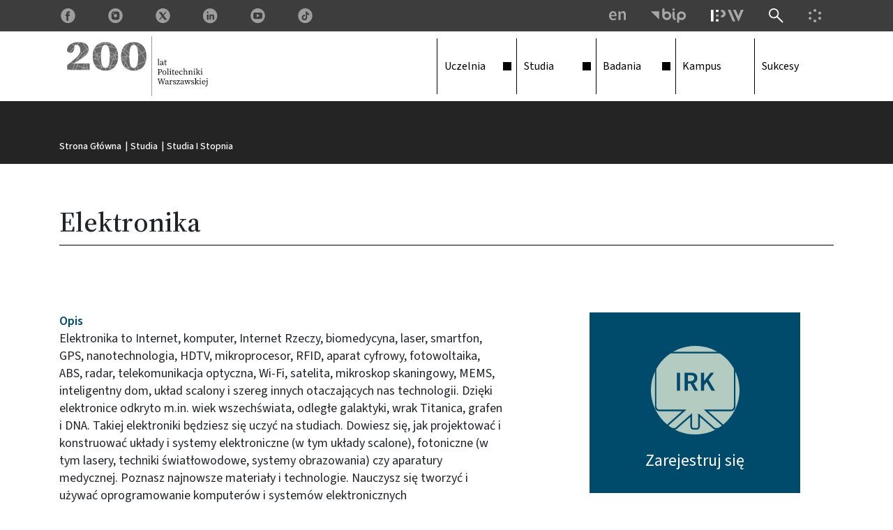

--- FILE ---
content_type: text/html; charset=UTF-8
request_url: https://www.pw.edu.pl/studia/studia-i-stopnia/elektronika
body_size: 9489
content:
<!DOCTYPE html>
<html lang="pl" dir="ltr" prefix="og: https://ogp.me/ns#">
  <head> 
    <meta charset="utf-8" />
<link rel="canonical" href="http://www.pw.edu.pl/studia/studia-i-stopnia/elektronika" />
<meta property="og:site_name" content="Politechnika Warszawska" />
<meta property="og:url" content="http://www.pw.edu.pl/studia/studia-i-stopnia/elektronika" />
<meta property="og:title" content="Elektronika" />
<meta property="og:description" content="Uczelnia, dla ludzi, którzy są #zawszeciekawi" />
<meta property="og:image" content="https://www.pw.edu.pl/sites/default/files/PW-uploads/metatags/gg-1300x630.jpg" />
<meta property="og:image:width" content="1200" />
<meta property="og:image:height" content="630" />
<meta property="og:image:alt" content="Gmach Główny Politechniki Warszawskiej" />
<meta name="twitter:card" content="summary_large_image" />
<meta name="twitter:description" content="Uczelnia, dla ludzi, którzy są #zawszeciekawi" />
<meta name="twitter:title" content="Elektronika" />
<meta name="twitter:image" content="https://www.pw.edu.pl/sites/default/files/PW-uploads/metatags/gg-1000x1000.jpg" />
<meta name="Generator" content="Drupal 10 (https://www.drupal.org); Commerce 2" />
<meta name="MobileOptimized" content="width" />
<meta name="HandheldFriendly" content="true" />
<meta name="viewport" content="width=device-width, initial-scale=1.0" />
<link rel="icon" href="/sites/default/files/favPW.png" type="image/png" />

    <title>Elektronika | Politechnika Warszawska</title>
        <!-- Google tag (gtag.js) -->
    <script async src="https://www.googletagmanager.com/gtag/js?id=G-JJZ0PCXYTQ"></script>
    <script>
      window.dataLayer = window.dataLayer || [];
      function gtag(){dataLayer.push(arguments);}
      gtag('js', new Date());

      gtag('config', 'G-JJZ0PCXYTQ');
    </script>
        
    <link rel="stylesheet" media="all" href="/sites/default/files/css/css_ukne3V0J7bQcZfIBdgWl-Uunh4BrQJab5bMaXAncXbY.css?delta=0&amp;language=pl&amp;theme=krowd_sub&amp;include=eJxljFEOwjAMQy801iNVaZNV0UKDkhTY7UECbYj9Wc9-rishh1qGWtWQtac9zYtpD-o4VRW1os-EtMCQmBrcGTzfoFEZLEiWzmgGdwo_br4TF363Atth_aCTtZo-MDXRAnLx2IR7-8Dso_wXvnnQNRVwegGvcFca" />
<link rel="stylesheet" media="all" href="//fonts.googleapis.com/css2?family=Poppins:wght@300;400;500;600;700;800;900&amp;display=swap" />
<link rel="stylesheet" media="all" href="//fonts.googleapis.com/css2?family=Bilbo+Swash+Caps&amp;display=swap" />
<link rel="stylesheet" media="all" href="/sites/default/files/css/css_07qZIYcdQ-wnmaoY6vBG7513ae51xZBpo41TSqCtRvg.css?delta=3&amp;language=pl&amp;theme=krowd_sub&amp;include=eJxljFEOwjAMQy801iNVaZNV0UKDkhTY7UECbYj9Wc9-rishh1qGWtWQtac9zYtpD-o4VRW1os-EtMCQmBrcGTzfoFEZLEiWzmgGdwo_br4TF363Atth_aCTtZo-MDXRAnLx2IR7-8Dso_wXvnnQNRVwegGvcFca" />


    <script type="application/json" data-drupal-selector="drupal-settings-json">{"path":{"baseUrl":"\/","pathPrefix":"","currentPath":"node\/1656","currentPathIsAdmin":false,"isFront":false,"currentLanguage":"pl"},"pluralDelimiter":"\u0003","suppressDeprecationErrors":true,"colorbox":{"opacity":"0.85","current":"{current} z {total}","previous":"\u00ab Poprzednie","next":"Nast\u0119pne \u00bb","close":"Zamknij","maxWidth":"98%","maxHeight":"98%","fixed":true,"mobiledetect":false,"mobiledevicewidth":"480px"},"ckeditorAccordion":{"accordionStyle":{"collapseAll":1,"keepRowsOpen":1,"animateAccordionOpenAndClose":1,"openTabsWithHash":0,"allowHtmlInTitles":1}},"ajaxTrustedUrl":{"\/search\/node":true},"user":{"uid":0,"permissionsHash":"cb4fce124c64f4b183ce421b279940c6c255ebecbf8052cf8f3f91ddde198bb3"}}</script>
<script src="/core/assets/vendor/jquery/jquery.min.js?v=3.7.1"></script>
<script src="/sites/default/files/languages/pl_caNBbR8XcZpaSSNWAK7HfgGLJzVno0fvBOc2d0pDzOI.js?t95qtx"></script>
<script src="/core/misc/drupalSettingsLoader.js?v=10.5.8"></script>
<script src="/core/misc/drupal.js?v=10.5.8"></script>
<script src="/core/misc/drupal.init.js?v=10.5.8"></script>
<script src="/modules/custom/gavias_sliderlayer/vendor/revolution/js/jquery.themepunch.tools.min.js?v=1.x"></script>
<script src="/modules/custom/gavias_sliderlayer/vendor/revolution/js/jquery.themepunch.revolution.min.js?v=1.x"></script>
<script src="/modules/custom/gavias_sliderlayer/vendor/revolution/js/extensions/revolution.extension.actions.min.js?v=1.x"></script>
<script src="/modules/custom/gavias_sliderlayer/vendor/revolution/js/extensions/revolution.extension.carousel.min.js?v=1.x"></script>
<script src="/modules/custom/gavias_sliderlayer/vendor/revolution/js/extensions/revolution.extension.kenburn.min.js?v=1.x"></script>
<script src="/modules/custom/gavias_sliderlayer/vendor/revolution/js/extensions/revolution.extension.layeranimation.min.js?v=1.x"></script>
<script src="/modules/custom/gavias_sliderlayer/vendor/revolution/js/extensions/revolution.extension.migration.min.js?v=1.x"></script>
<script src="/modules/custom/gavias_sliderlayer/vendor/revolution/js/extensions/revolution.extension.navigation.min.js?v=1.x"></script>
<script src="/modules/custom/gavias_sliderlayer/vendor/revolution/js/extensions/revolution.extension.parallax.min.js?v=1.x"></script>
<script src="/modules/custom/gavias_sliderlayer/vendor/revolution/js/extensions/revolution.extension.slideanims.min.js?v=1.x"></script>
<script src="/modules/custom/gavias_sliderlayer/vendor/revolution/js/extensions/revolution.extension.video.min.js?v=1.x"></script>
<script src="/themes/custom/krowd/assets/vendor/jquery-migrate.min.js?v=10.5.8"></script>
<script src="/themes/custom/krowd/assets/js/bootstrap.js?v=10.5.8"></script>
<script src="/themes/custom/krowd/assets/js/imagesloader.min.js?v=10.5.8"></script>
<script src="/themes/custom/krowd/assets/vendor/jquery.easing.js?v=10.5.8"></script>
<script src="/themes/custom/krowd/assets/vendor/jquery.appear.js?v=10.5.8"></script>
<script src="/themes/custom/krowd/assets/vendor/jquery.easypiechart.min.js?v=10.5.8"></script>
<script src="/themes/custom/krowd/assets/vendor/owl-carousel/owl.carousel.min.js?v=10.5.8"></script>
<script src="/themes/custom/krowd/assets/vendor/waypoint.js?v=10.5.8"></script>
<script src="/themes/custom/krowd/assets/vendor/count-to.js?v=10.5.8"></script>
<script src="/themes/custom/krowd/assets/vendor/masonry.pkgd.min.js?v=10.5.8"></script>
<script src="/themes/custom/krowd/assets/vendor/isotope.pkgd.min.js?v=10.5.8"></script>
<script src="/themes/custom/krowd/assets/vendor/aos.js?v=10.5.8"></script>
<script src="/themes/custom/krowd/assets/vendor/jpreloader.min.js?v=10.5.8"></script>
<script src="/themes/custom/krowd/assets/vendor/prettyphoto/js/jquery.prettyPhoto.js?v=10.5.8"></script>
<script src="/themes/custom/krowd/assets/vendor/ytplayer/js/jquery.mb.YTPlayer.min.js?v=10.5.8"></script>
<script src="/themes/custom/krowd/assets/vendor/jquery.typer/src/jquery.typer.js?v=10.5.8"></script>
<script src="/themes/custom/krowd/assets/vendor/perfect-scrollbar.jquery.min.js?v=10.5.8"></script>
<script src="/themes/custom/krowd/assets/vendor/magnific/jquery.magnific-popup.min.js?v=10.5.8"></script>
<script src="/themes/custom/krowd/assets/vendor/popup-gallery/js/lightgallery.min.js?v=10.5.8"></script>
<script src="/themes/custom/krowd/assets/js/main.js?v=10.5.8"></script>
<script src="/themes/custom/krowd_sub/js/main.js?v=10.5.8"></script>


    

          <style class="style-customize">:root { }</style>
    
          <style type="text/css">.el-9159567 > .bb-inner{padding-top:45px; padding-bottom:45px}
</style>
    
          <style type="text/css">
        .mourning-mode .branding{filter: grayscale(1) brightness(0.7);}.field--type-text-with-summary ol > li::before {counter-increment: pw-list-counter;content: counter(pw-list-counter) ".";text-align: right;margin-left: -8px;}
      </style>
    
  </head>

  
      
    
  <body class="gavias-pagebuilder layout-no-sidebars wide not-preloader path-node node--type-kierunek-studiow-i-st mourning-mode default-domain">
    <a href="#main-content" class="visually-hidden focusable">
      Przejdź do treści
    </a>

      

    
      <div class="dialog-off-canvas-main-canvas" data-off-canvas-main-canvas>
    
<div class="body-page gva-body-page">
   <header id="header" class="header-default header-v">
    
            

  <div class="topbar">
  	<div class="container">
	 	<div class="row">
			<div class="col-12">
		  		<div class="topbar-content"> 
				 							<div class="topbar-left">
					  		  <div>
      <div id="block-krowd-sub-gaviascontentbuildergbbtopbar" class="block block-gavias-pagebuilder block-gavias-pagebuilder-blockgavias-pagebuilder-block____5 no-title">
  
    
      <div class="content block-content">
      <div class="gavias-blockbuilder-content">
   
  
					<div class="gbb-row-wrapper">
								<div class="gbb-row   bg-size-cover el-53497166  "  style="" >
					<div class="bb-inner py-0 default">  
					<div class="bb-container container" >
							<div class="row row-wrapper">
										<div  class="gsc-column el-69000568 col-xl-12 col-lg-12 col-md-12 col-sm-12 col-xs-12   " >
			<div class="column-inner  bg-size-cover">
				<div class="column-content-inner ">
				           <ul class="widget gsc-socials topbar-social-icons style-1" style="display:flex; list-style:none;">
                                                            <li><a href="https://www.facebook.com/politechnika.warszawska" title="Przejdź na Facebook"><i class="pw-socials-fb"></i></a></li>
                                                                           <li><a href="https://instagram.com/politechnika_warszawska" title="Przejdź na Instagram"><i class="pw-socials-in"></i></a></li>
                                                                           <li><a href="https://twitter.com/PW_edu" title="Przejdź na X, dawniej Twitter"><i class="pw-socials-tw"></i></a></li>
                                                                           <li><a href="https://pl.linkedin.com/edu/politechnika-warszawska-15980" title="Przejdź na LinkenIn"><i class="pw-socials-li"></i></a></li>
                                                                           <li><a href="https://www.youtube.com/channel/UCCXBvkV8M7t-3k6Pd5j82aQ" title="Przejdź na Youtube"><i class="pw-socials-yt"></i></a></li>
                                                                           <li><a href="https://www.tiktok.com/@politechnikawaw" title="Przejdź na TikTok"><i class="pw-socials-tt"></i></a></li>
                                                                                                                                                                                                                  </ul>
         				</div>  
			</div>
		  
		 </div>
									</div>
						</div>
					</div>  
									</div>  
			</div>
				  
 </div> 

    </div>
  </div>

  </div>
  
						</div>                                              
				 				 
				 	<div class="topbar-right">
																								<ul id="pw-extra-links" class="d-flex justify-content-end align-items-stretch">
							<li><a href="https://eng.pw.edu.pl" class="btn engpw-lnk" title="English version"><img src="/themes/custom/krowd_sub/images/icons/en.svg" alt="" /></a></li>
							<li><a href="https://www.bip.pw.edu.pl" class="btn bip-lnk" title="Biuletyn Informacji Publicznej PW"><img src="/themes/custom/krowd_sub/images/icons/bippw.svg" alt="" /></a></li>
							<li><button class="btn epw-switch collapsed" type="button" data-toggle="collapse" data-target="#epw-nav-container" aria-expanded="false" aria-controls="epw-nav-container" title="Menu Elektronicznej Politechniki Warszawskiej"><span class="sr-only">Menu Elektronicznej Politechniki Warszawskiej</span><img src="/themes/custom/krowd_sub/images/icons/epw.svg" alt="Rozwijane" /></button></li>
															<li><a href="/search" class="btn search-lnk" title="Szukaj"><img src="/themes/custom/krowd_sub/images/icons/lupka.svg" alt="" /></a></li>
								  
							 
														<li><button class="btn ue-switch collapsed" type="button" data-toggle="collapse" data-target="#ue-info-container" aria-expanded="false" aria-controls="ue-info-container" title="Informacja o finansowaniu projektu strony"><span class="sr-only">Informacja o finansowaniu projektu strony</span><img src="/themes/custom/krowd_sub/images/icons/ue.svg" alt="Rozwiń" /></button></li>
				 		</ul>
					</div>

		  		</div>
			</div>
	 	</div>
  	</div> 
</div>
  <div id="extramenu">
    <div class="epw-container w-100 collapse" id="epw-nav-container" data-parent="#extramenu"> <!-- ue info collapsible -->
        <div class="container pt-3">
        <p class="epw-menu-title">Elektroniczna <span class="epw-title-accent">Politechnika Warszawska</span></p>
            <div class="row justify-content-center justify-content-lg-center pb-4">
                <div class="col-10 col-sm-12">
                    <ul id="epw-nav" class="row row-cols-1 row-cols-sm-2 row-cols-lg-5 justify-content-center justify-content-sm-start">
                        <li class="col epw-intranet-lnk pt-2"><a href="https://intranet.pw.edu.pl"><span class="h3">Intranet</span><p>Platforma komunikacji wewnętrznej</p></a></li>
                        <li class="col epw-usosweb-lnk pt-2"><a href="https://usosweb.usos.pw.edu.pl"><span class="h3">USOSweb</span><p>Uczelniany system obsługi studiów</p></a></li>
                        <li class="col epw-leon-lnk pt-2"><a href="https://leon.pw.edu.pl/"><span class="h3">LeOn</span><p>Uczelniana platforma nauczania zdalnego</p></a></li>
                        <li class="col epw-sap-lnk pt-2"><a href="https://portal.sap.pw.edu.pl"><span class="h4 d-block mt-1">Uczelniany portal pracowniczy</span></a></li>
                        <li class="col epw-webmail-lnk pt-2"><a href="https://webmail.pw.edu.pl"><span class="h3">Webmail</span><p>Elektroniczna poczta dla pracowników</p></a></li>
                        <li class="col epw-repo-lnk pt-2"><a href="https://repo.pw.edu.pl"><span class="h3">Baza Wiedzy</span><p>Portal zarządzania wiedzą i potencjałem badawczym</p></a></li>
                        <li class="col epw-ezd-lnk pt-2"><a href="https://ezd.pw.edu.pl/"><span class="h3">EZD</span><p>Elektroniczne Zarządzanie Dokumentami</p></a></li>
                        <li class="col epw-biblioteka-lnk pt-2"><a href="https://bg.pw.edu.pl/"><span class="h3">Biblioteka</span><p>Biblioteka Główna i jej filie</p></a></li>     
                    </ul>
                </div>
            </div>
        </div>
    </div>
    <div class="ue-info-container w-100 collapse" id="ue-info-container" data-parent="#extramenu"> <!-- ue info collapsible -->
        <div class="container py-5">
            <p>Strona www.pw.edu.pl powstała w ramach projektu „Politechnika Warszawska Ambasadorem Innowacji na Rzecz Dostępności”, finansowanego ze środków Programu Operacyjnego Wiedza Edukacja Rozwój (PO WER 2014-2020).</p>
            <img class="finansowanie-ue" src="/themes/custom/krowd_sub/images/UE1.png" alt="Logo Programu Operacyjnego Wiedza Edukacja Rozwój" />
        </div>
    </div>
    
</div>
  
  <div class="header-main">
    <div class=" header-content-layout gv-sticky-menu">
      <div class="container">
        <div class="row">
          <div class="col-12">
            <div class="header-main-inner p-relative">         
              <div class="header-inner clearfix"> 
                
                                  <div class="branding">                    
                      <div>
    
      <a href="/" title="Strona główna" rel="home" class="site-branding-logo">
        
        <img src="/sites/default/files/200_lecie_marginesy_100px.svg" alt="Strona główna" />
        
    </a> 
        <div class="site-branding__text sr-only">
              <div class="site-branding__name">
          <a href="/" title="Strona główna" rel="home">Politechnika Warszawska</a>
        </div>
                </div>
  
  </div>
                    
                  </div>
                
                <div class="main-menu">
                  <div class="area-main-menu">
                    <div class="area-inner">
                        <div class="header-menu">
                          <div class="gva-offcanvas-mobile">
                            <div class="close-offcanvas d-none bw-bottom-0 lh-1 text-right px-4 pt-5 pb-3" title="Zamknij">
                              <img class="mr-1" src="/themes/custom/krowd_sub/images/krzyzyk_blk.png" alt="Krzyżyk">
                            </div>
                            <div class="main-menu-inner">
                                                                <div>
    <nav aria-labelledby="block-krowd-sub-main-menu-menu" id="block-krowd-sub-main-menu" class="block block-menu navigation menu--main">
          
  
  <h1  class="visually-hidden block-title block-title" id="block-krowd-sub-main-menu-menu"><span>Główna nawigacja</span></h1>
  
  <div class="block-content">
                 
<div class="gva-navigation">

              <ul  class="clearfix gva_menu gva_menu_main">
      
                              
            <li  class="menu-item menu-item--expanded ">
        <a href="/uczelnia/terazniejszosc">          <span class="menu-label pb-0">Uczelnia</span><div class="arrow-wrapper nav-plus d-flex align-items-center ml-auto"><span class="icon-arrow"></span></div>        </a>
          
                      <ul class="menu sub-menu">
                              
            <li  class="menu-item">
        <a href="/uczelnia/terazniejszosc">          <span class="menu-label pb-0">O nas</span>        </a>
          
              </li>
                          
            <li  class="menu-item">
        <a href="/uczelnia/terazniejszosc#wydzialy">          <span class="menu-label pb-0">Wydziały</span>        </a>
          
              </li>
                          
            <li  class="menu-item">
        <a href="/uczelnia/terazniejszosc#wladze">          <span class="menu-label pb-0">Władze Uczelni</span>        </a>
          
              </li>
                          
            <li  class="menu-item">
        <a href="/uczelnia/przeszlosc">          <span class="menu-label pb-0">Historia</span>        </a>
          
              </li>
                          
            <li  class="menu-item">
        <a href="/uczelnia/przyszlosc">          <span class="menu-label pb-0">Wizja</span>        </a>
          
              </li>
                          
            <li  class="menu-item">
        <a href="/obchody-200-lecia-uczelni">          <span class="menu-label pb-0">200 lat PW</span>        </a>
          
              </li>
        </ul>
        </li>
                          
            <li  class="menu-item menu-item--expanded ">
        <a href="/studia">          <span class="menu-label pb-0">Studia</span><div class="arrow-wrapper nav-plus d-flex align-items-center ml-auto"><span class="icon-arrow"></span></div>        </a>
          
                      <ul class="menu sub-menu">
                              
            <li  class="menu-item">
        <a href="/studia/studia-i-stopnia">          <span class="menu-label pb-0">Studia I stopnia</span>        </a>
          
              </li>
                          
            <li  class="menu-item">
        <a href="/studia/studia-ii-stopnia">          <span class="menu-label pb-0">Studia II stopnia</span>        </a>
          
              </li>
                          
            <li  class="menu-item">
        <a href="/studia/doktorat">          <span class="menu-label pb-0">Doktorat</span>        </a>
          
              </li>
                          
            <li  class="menu-item">
        <a href="/studia/studia-podyplomowe">          <span class="menu-label pb-0">Podyplomowe</span>        </a>
          
              </li>
                          
            <li  class="menu-item">
        <a href="/studia/kursy">          <span class="menu-label pb-0">Kursy</span>        </a>
          
              </li>
                          
            <li  class="menu-item">
        <a href="/studia-id">          <span class="menu-label pb-0">Studia ID</span>        </a>
          
              </li>
                          
            <li  class="menu-item">
        <a href="/studia#rekrutacja">          <span class="menu-label pb-0">Rekrutacja</span>        </a>
          
              </li>
                          
            <li  class="menu-item">
        <a href="/studia#zyciestudenckie">          <span class="menu-label pb-0">Życie studenckie i doktoranckie</span>        </a>
          
              </li>
        </ul>
        </li>
                          
            <li  class="menu-item menu-item--expanded ">
        <a href="/badania">          <span class="menu-label pb-0">Badania</span><div class="arrow-wrapper nav-plus d-flex align-items-center ml-auto"><span class="icon-arrow"></span></div>        </a>
          
                      <ul class="menu sub-menu">
                              
            <li  class="menu-item">
        <a href="/badania/publikacje">          <span class="menu-label pb-0">Publikacje</span>        </a>
          
              </li>
                          
            <li  class="menu-item">
        <a href="/badania/patenty">          <span class="menu-label pb-0">Patenty</span>        </a>
          
              </li>
                          
            <li  class="menu-item">
        <a href="/badania/spolki-spin">          <span class="menu-label pb-0">Spółki spin-off</span>        </a>
          
              </li>
                          
            <li  class="menu-item">
        <a href="/badania/wspolpraca-z-biznesem">          <span class="menu-label pb-0">Współpraca z biznesem</span>        </a>
          
              </li>
        </ul>
        </li>
                          
            <li  class="menu-item ">
        <a href="/kampus">          <span class="menu-label pb-0">Kampus</span>        </a>
          
              </li>
                          
            <li  class="menu-item ">
        <a href="/sukcesy">          <span class="menu-label pb-0">Sukcesy</span>        </a>
          
              </li>
        </ul>
  

</div>


        </div>  
</nav>

  </div>

                                                          </div>
                                                          <div class="after-offcanvas d-none">
                                  <div>
    <div class="search-block-form block block-search container-inline" data-drupal-selector="search-block-form" id="block-krowd-sub-search-form-narrow" role="search">
  
    
      <form action="/search/node" method="get" id="search-block-form" accept-charset="UTF-8" class="search-form search-block-form">
  <div class="js-form-item form-item js-form-type-search form-item-keys js-form-item-keys form-no-label" data-content="Szukaj">
      <label for="edit-keys" class="visually-hidden">Szukaj</label>
        <input title="Wprowadź słowa, które mają zostać wyszukane." data-drupal-selector="edit-keys" type="search" id="edit-keys" name="keys" value="" size="15" maxlength="128" class="form-search" />

        </div>
<div data-drupal-selector="edit-actions" class="form-actions js-form-wrapper form-wrapper" id="edit-actions"><input class="search-form__submit button js-form-submit form-submit" data-drupal-selector="edit-submit" type="submit" id="edit-submit" value="Szukaj" />
</div>

</form>

  </div>
  <div id="block-krowd-sub-gaviascontentbuildergbbtopbarmobilesocials" class="block block-gavias-pagebuilder block-gavias-pagebuilder-blockgavias-pagebuilder-block____7 no-title">
  
    
      <div class="content block-content">
      <div class="gavias-blockbuilder-content">
   
  
					<div class="gbb-row-wrapper">
								<div class="gbb-row   bg-size-cover el-53497166  "  style="" >
					<div class="bb-inner py-0 default">  
					<div class="bb-container container" >
							<div class="row row-wrapper">
										<div  class="gsc-column el-69000568 col-xl-12 col-lg-12 col-md-12 col-sm-12 col-xs-12   " >
			<div class="column-inner  bg-size-cover">
				<div class="column-content-inner ">
				           <ul class="widget gsc-socials topbar-social-icons style-1" style="display:flex; list-style:none;">
                                                            <li><a href="http://www.facebook.com/politechnika.warszawska" title="Przejdź na Facebook"><i class="pw-socials-fb"></i></a></li>
                                                                           <li><a href="http://instagram.com/politechnika_warszawska" title="Przejdź na Instagram"><i class="pw-socials-in"></i></a></li>
                                                                           <li><a href="http://twitter.com/PW_edu" title="Przejdź na X, dawniej Twitter"><i class="pw-socials-tw"></i></a></li>
                                                                           <li><a href="https://pl.linkedin.com/edu/politechnika-warszawska-15980" title="Przejdź na LinkenIn"><i class="pw-socials-li"></i></a></li>
                                                                           <li><a href="https://www.youtube.com/channel/UCCXBvkV8M7t-3k6Pd5j82aQ" title="Przejdź na Youtube"><i class="pw-socials-yt"></i></a></li>
                                                                           <li><a href="https://www.tiktok.com/@politechnikawaw" title="Przejdź na TikTok"><i class="pw-socials-tt"></i></a></li>
                                                                                                                                                                                                                  </ul>
         				</div>  
			</div>
		  
		 </div>
									</div>
						</div>
					</div>  
									</div>  
			</div>
				  
 </div> 

    </div>
  </div>

  </div>

                              </div>
                                                         
                          </div>
                          
                          <div id="menu-bar" class="menu-bar">
                            <span class="one"></span>
                            <span class="two"></span>
                            <span class="three"></span>
                          </div>
                        </div>
                    </div>
                  </div>
                </div> 
                              </div>  
            </div> 
          </div>
        </div>
      </div>
    </div>      
  </div>

</header>
	
   		<div class="breadcrumbs">
			  <div>
    
<div class="container">
  <div class="row">
    <div class="col-12">
      <div class="breadcrumb-content-inner mb-0">
        <div class="gva-breadcrumb-content">
          <div id="block-krowd-sub-breadcrumbs" class="text-dark block gva-block-breadcrumb block-system block-system-breadcrumb-block no-title mb-0">
            <div class="breadcrumb-style">
              <div class="breadcrumb-content-main">
                <div class="breacrumb-link-content">
                                      <div class="">
                      <div class="content block-content"><div class="breadcrumb-links">
  <div class="content-inner">
          <nav class="breadcrumb " aria-labelledby="system-breadcrumb">
        <h2 id="system-breadcrumb" class="visually-hidden">Ścieżka nawigacyjna</h2>
        <ol>
                                                                                                                                              <li>
                                      <a href="/">Strona główna</a>           
                                                        <span class="dot">|</span>
                                </li>
                                      <li>
                                      <a href="/studia">Studia</a>           
                                                        <span class="dot">|</span>
                                </li>
                                      <li>
                                      <a href="/studia/studia-i-stopnia">Studia I stopnia</a>           
                                                  </li>
                                      <li>
                                                  </li>
                          </ol>
      </nav>
      </div> 
</div> 
</div>
                    </div>
                                  </div>
              </div>
            </div>
          </div>
        </div>
      </div>
    </div>
  </div>
</div>


  </div>

		</div>
		
	<div role="main" class="main main-page">
	
		<div class="clearfix"></div>

					<div class="help gav-help-region">
				<div class="container">
					<div class="content-inner">
						  <div>
    <div data-drupal-messages-fallback class="hidden"></div>

  </div>

					</div>
				</div>
			</div>
				
		<div class="clearfix"></div>
				
		<div class="clearfix"></div>
		
		<div id="content" class="content content-full">
			<div class="container">
				<div class="content-main-inner">
	<div class="row">
		
				 

		<div id="page-main-content" class="main-content col-xl-12 col-lg-12 col-md-12 col-sm-12 col-xs-12 order-xl-2 order-lg-2 order-md-1 order-sm-1 order-xs-1 ">
			<div class="main-content-inner">
									<div class="content-main">
						  <div>
      <div id="block-krowd-sub-content" class="block block-system block-system-main-block no-title">
  
    
      <div class="content block-content">
      
<!-- Start kierunek_studiow full display -->

<article data-history-node-id="1656" class="node node-detail node--type-kierunek-studiow-i-st node--view-mode-full clearfix my-5 kierunek-studiow">
  <div class="post-block post-single">
      
    <div class="node__content clearfix post-content container">
        <div class="row">
            <div class="col-12">
                <h1 class="post-title mb-6 border-bottom border-black pb-2">
<span>Elektronika</span>
</h1>
                            </div>
        </div>
        <div class="row">
            <div class="col-12 col-md-7">
              <div class="disable-reference-links">
  <div class="field field--name-field-kierstud-opis field--type-text-with-summary field--label-above">
    <div class="field__label">Opis</div>
              <div class="field__item"><p>Elektronika to Internet, komputer, Internet Rzeczy, biomedycyna, laser, smartfon, GPS, nanotechnologia, HDTV, mikroprocesor, RFID, aparat cyfrowy, fotowoltaika, ABS, radar, telekomunikacja optyczna, Wi-Fi, satelita, mikroskop skaningowy, MEMS, inteligentny dom, układ scalony i szereg innych otaczających nas technologii. Dzięki elektronice odkryto m.in. wiek wszechświata, odległe galaktyki, wrak Titanica, grafen i DNA. Takiej elektroniki będziesz się uczyć na studiach. Dowiesz się, jak projektować i konstruować układy i systemy elektroniczne (w tym układy scalone), fotoniczne (w tym lasery, techniki światłowodowe, systemy obrazowania) czy aparatury medycznej. Poznasz najnowsze materiały i technologie. Nauczysz się tworzyć i używać oprogramowanie komputerów i systemów elektronicznych (mikroprocesorowych).</p></div>
          </div>

  <div class="field field--name-field-kierstud-copostudiach field--type-text-with-summary field--label-above">
    <div class="field__label">Co po studiach</div>
              <div class="field__item"><p>Będziesz pracować w firmach elektronicznych, telekomunikacyjnych, informatycznych, motoryzacyjnych, lotniczych, medycznych i w sektorze bankowym. Możesz być menadżerem, konstruktorem, konsultantem, programistą albo naukowcem – w Polsce i za granicą.&nbsp;</p></div>
          </div>

  <div class="field field--name-field-kierstud-trybstudiow field--type-entity-reference field--label-above">
    <div class="field__label">Tryb studiów</div>
              <div class="field__item"><a href="/taxonomy/term/29" hreflang="pl">stacjonarne</a></div>
          </div>

  <div class="field field--name-field-kierstud-czastrwania field--type-text-long field--label-above">
    <div class="field__label">Czas trwania</div>
              <div class="field__item"><p>7 semestrów</p></div>
          </div>

  <div class="field field--name-field-jednostka field--type-entity-reference field--label-above">
    <div class="field__label">Jednostka</div>
          <div class="field__items">
              <div class="field__item"><a href="/taxonomy/term/77" hreflang="pl">Wydział Elektroniki i Technik Informacyjnych</a></div>
              </div>
      </div>

  <div class="field field--name-field-obarch-miejscowosc field--type-entity-reference field--label-above">
    <div class="field__label">Miejscowość</div>
              <div class="field__item"><a href="/taxonomy/term/18" hreflang="pl">Warszawa</a></div>
          </div>

  <div class="field field--name-field-kierstud-jezykzajec field--type-entity-reference field--label-above">
    <div class="field__label">Język kształcenia</div>
          <div class="field__items">
              <div class="field__item"><a href="/taxonomy/term/16" hreflang="pl">polski</a></div>
              </div>
      </div>

  <div class="field field--name-field-kierstud-liczbamiejsc field--type-string field--label-above">
    <div class="field__label">Liczba miejsc</div>
              <div class="field__item">125</div>
          </div>

  <div class="field field--name-field-kierstud-progpktostrok field--type-integer field--label-above">
    <div class="field__label">Próg punktowy z rekrutacji rok temu</div>
              <div class="field__item">128</div>
          </div>

  <div class="field field--name-field-kierstud-progpktrokmin1 field--type-integer field--label-above">
    <div class="field__label">Próg punktowy z rekrutacji 2 lata temu</div>
              <div class="field__item">140</div>
          </div>

  <div class="field field--name-field-kierstud-progpktrokmin2 field--type-integer field--label-above">
    <div class="field__label">Próg punktowy z rekrutacji 3 lata temu</div>
              <div class="field__item">133</div>
          </div>

  <div class="field field--name-field-kierstud-typstudiow field--type-entity-reference field--label-above">
    <div class="field__label">Tytuł zawodowy po ukończeniu studiów</div>
              <div class="field__item"><a href="/taxonomy/term/54" hreflang="pl">inżynier</a></div>
          </div>

  <div class="field field--name-field-kierstud-profilstudiow field--type-entity-reference field--label-above">
    <div class="field__label">Profil studiów</div>
              <div class="field__item"><a href="/taxonomy/term/48" hreflang="pl">ogólnoakademicki</a></div>
          </div>
<div class="gavias-builder--content"></div></div>
                              <div class="field field--name-field-kierstud-harmonogram field--type-link field--label-above">
                  <div class="field__label">Harmonogram</div>
                  <div class="field__item"><a href="/studia/harmonogram-rekrutacji">Sprawdź terminarz</a></div>
                </div>
                          </div>
            <div class="col-lg-1 d-none d-lg-block"></div>
            <div class="col-12 col-md-5 col-lg-4">
                <div class="column-inner pr-5">
                 
                  <div class="pw-icon-box bg-pw-granatowy mb-5">
                      <a class="" href="https://irk.pw.edu.pl/pl/">
                          <div class="icon-wrapper bg-pw-mietowy">
                            <div class="icon icon-irk bg-pw-granatowy"></div>
                          </div>
                          <h4 class="label text-white">Zarejestruj się</h3>
                      </a>
                  </div>
				                          
                  <div class="pw-icon-box bg-pw-mietowy mb-5">
                      <a class="" href="/studia-i-stopnia/zasady-przyjec-na-studia-stacjonarne-i-stopnia">
                          <div class="icon-wrapper bg-pw-granatowy">
                            <div class="icon icon-zasady-studiow bg-white"></div>
                          </div>
                          <h4 class="label text-granatowy">Zasady rekrutacji</h3>
                      </a>
                  </div>
                </div>
            </div>
        </div>

    </div>

  </div>

</article>

<!-- End kierunek_studiow full display -->

    </div>
  </div>

  </div>

					</div>
							</div>
		</div>

		<!-- Sidebar Left -->
				<!-- End Sidebar Left -->

		<!-- Sidebar Right -->
				<!-- End Sidebar Right -->
		
	</div>
</div>
			</div>
		</div>

		
				
	</div>
</div>

<footer id="footer" class="footer">
  <div class="footer-inner">
    
         <div class="footer-top">
        <div class="container">
          <div class="before-footer clearfix area">
                <div>
      <div id="block-krowd-sub-gaviascontentbuildergbbfooter" class="block block-gavias-pagebuilder block-gavias-pagebuilder-blockgavias-pagebuilder-block____4 no-title">
  
    
      <div class="content block-content">
      <div class="gavias-blockbuilder-content">
   
  
					<div class="gbb-row-wrapper">
								<div class="gbb-row  bg-black bg-size-cover el-9159567 text-white "  style="" >
					<div class="bb-inner  default">  
					<div class="bb-container container" >
							<div class="row row-wrapper">
										<div  class="gsc-column el-83877072 col-xl-12 col-lg-12 col-md-12 col-sm-12 col-xs-12   " >
			<div class="column-inner  bg-size-cover">
				<div class="column-content-inner ">
				  
					<div class="gbb-row-wrapper">
								<div class="gbb-row   bg-size-cover el-9212074 pb-5 pb-md-4 "  style="" >
					<div class="bb-inner justify-content-center default">  
					<div class="bb-container container" >
							<div class="row row-wrapper">
										<div  class="gsc-column el-17061208 col-xl-3 col-lg-3 col-md-4 col-sm-4 col-xs-4 mb-4 mb-lg-0  " >
			<div class="column-inner  bg-size-cover">
				<div class="column-content-inner d-flex align-items-start justify-content-start">
				              <div class="widget gsc-image text-none godlo-pw mb-3" >
               <div class="widget-content">
                   
                    <img src="http://www.pw.edu.pl/sites/default/files/PW-uploads/elementy%20szablonu%20strony/stopka/god%C5%82o.png" alt="Godło Politechniki Warszawskiej" />
                                 </div>
            </div>    
         				</div>  
			</div>
		  
		 </div>
				<div  class="gsc-column el-75764637 col-xl-3 col-lg-3 col-md-1 col-sm-8 col-xs-8 hidden-sm mx-auto col-12  " >
			<div class="column-inner  bg-size-cover">
				<div class="column-content-inner px-sm-3">
				  				</div>  
			</div>
		  
		 </div>
				<div  class="gsc-column el-5018150 col-xl-3 col-lg-3 col-md-4 col-sm-6 col-xs-6 mx-auto col-12  " >
			<div class="column-inner  bg-size-cover">
				<div class="column-content-inner px-sm-3">
				  <div style=" " class="custom-text border-top border-bottom footer-link pt-1 pb-2 px-3  box-margin-0" ><p><a href="/dla-mediow">Dla medi&oacute;w</a></p></div><div style=" " class="custom-text border-bottom footer-link pt-1 pb-2 px-3  box-margin-0" ><p><a href="https://www.sklep.pw.edu.pl" target="_blank" rel="noopener">Sklep PW</a></p></div><div style=" " class="custom-text border-bottom footer-link pt-1 pb-2 px-3  box-margin-0" ><p><a href="/kontakt">Kontakt</a></p></div>				</div>  
			</div>
		  
		 </div>
				<div  class="gsc-column el-67847646 col-xl-3 col-lg-3 col-md-4 col-sm-6 col-xs-6 mx-auto col-12  " >
			<div class="column-inner  bg-size-cover">
				<div class="column-content-inner px-sm-3">
				  <div style=" " class="custom-text border-top border-bottom footer-link pt-1 pb-2 px-3  box-margin-0" ><p><a class="text-white" href="/pracownicy-i-kandydaci-do-pracy">Pracuj w PW</a></p></div><div style=" " class="custom-text border-bottom footer-link pt-1 pb-2 px-3  box-margin-0" ><p><a href="/inwestycje">Inwestycje</a></p></div>				</div>  
			</div>
		  
		 </div>
									</div>
						</div>
					</div>  
									</div>  
			</div>
				
					<div class="gbb-row-wrapper">
								<div class="gbb-row   bg-size-cover el-41797162 wiersz-logo border-bottom border-top border-white py-2 py-sm-4 "  style="" >
					<div class="bb-inner  default">  
					<div class="bb-container container" >
							<div class="row row-wrapper">
										<div  class="gsc-column el-41701802 col-xl-10 col-lg-10 col-md-12 col-sm-12 col-xs-12 mx-auto  " >
			<div class="column-inner  bg-size-cover">
				<div class="column-content-inner d-flex flex-column flex-xs-row align-items-center justify-content-between flex-wrap flex-sm-nowrap">
				              <div class="widget gsc-image text-none text-center mx-3 mx-md-5 py-4 py-sm-0 my-0" >
               <div class="widget-content">
                                       <a href="https://badawcza.pw.edu.pl/" target="_blank">
                   
                    <img src="http://www.pw.edu.pl/sites/default/files/2023-07/Inicjatywa-doskonalosci-uczelnia-badawcza_logo_pasek.png" alt="Logo programu Inicjatywa Doskonałości - Uczelnia badawcza" />
                  </a>               </div>
            </div>    
                     <div class="widget gsc-image text-none text-center mx-3 mx-md-5 py-4 py-sm-0 my-0" >
               <div class="widget-content">
                                       <a href="https://enhance.pw.edu.pl/" target="_blank">
                   
                    <img src="http://www.pw.edu.pl/sites/default/files/2023-07/Enhance-European-Universities-of-Technology-Alliance_logo_pasek.png" alt="Logo konsorcjum uczelni technicznych ENHANCE" />
                  </a>               </div>
            </div>    
                     <div class="widget gsc-image text-none text-center mx-3 mx-md-5 py-4 py-sm-0 my-0" >
               <div class="widget-content">
                                       <a href="/hr-excellence-research" >
                   
                    <img src="http://www.pw.edu.pl/sites/default/files/2023-07/HR-Excellence-in-Research_logo_pasek.png" alt="Logo HR Excellence in Research" />
                  </a>               </div>
            </div>    
                     <div class="widget gsc-image text-none text-center mx-3 mx-md-5 py-4 py-sm-0 my-0" >
               <div class="widget-content">
                                       <a href="https://www.eua.eu/" target="_blank">
                   
                    <img src="http://www.pw.edu.pl/sites/default/files/PW-uploads/elementy%20szablonu%20strony/loga/logo-eua.png" alt="Logo European University Association" />
                  </a>               </div>
            </div>    
         				</div>  
			</div>
		  
		 </div>
									</div>
						</div>
					</div>  
									</div>  
			</div>
				
					<div class="gbb-row-wrapper">
								<div class="gbb-row   bg-size-cover el-10452126 pt-4 pt-sm-5 pb-4 pb-sm-0 border-bottom border-white bw-bottom-1 bw-bottom-sm-0 wiersz-copyright "  style="" >
					<div class="bb-inner  default">  
					<div class="bb-container container" >
							<div class="row row-wrapper">
										<div  class="gsc-column el-11731399 col-xl-6 col-lg-6 col-md-6 col-sm-6 col-xs-6 order-2 order-sm-1 d-flex align-items-center  " >
			<div class="column-inner  bg-size-cover">
				<div class="column-content-inner ">
				  <div style=" " class="custom-text text-left mt-0  box-margin-0" ><p>&copy; 1998-2025&nbsp;<br class="d-sm-none" />Politechnika Warszawska<br />Pl. Politechniki 1<br class="d-sm-none" /><span class="d-none d-sm-inline">, </span>00-661 Warszawa</p></div>				</div>  
			</div>
		  
		 </div>
				<div  class="gsc-column el-77238556 col-xl-6 col-lg-6 col-md-6 col-sm-6 col-xs-6 order-1 order-sm-2 d-flex align-items-center justify-content-start justify-content-sm-end  " >
			<div class="column-inner  bg-size-cover">
				<div class="column-content-inner ">
				  
					<div class="gbb-row-wrapper">
								<div class="gbb-row   bg-size-cover el-87939328  "  style="" >
					<div class="bb-inner  default">  
					<div class="bb-container container" >
							<div class="row row-wrapper">
										<div  class="gsc-column el-7023767 col-xl-4 col-lg-4 col-md-4 col-sm-5 col-xs-12 order-sm-2 mb-4 mb-sm-0  " >
			<div class="column-inner  bg-size-cover">
				<div class="column-content-inner ">
				  <div style=" " class="custom-text text-left  box-margin-0" ><p><strong><a class="text-white" href="/deklaracja-dostepnosci">Deklaracja dostępności</a></strong></p></div>				</div>  
			</div>
		  
		 </div>
				<div  class="gsc-column el-68836374 col-xl-4 col-lg-4 col-md-4 col-sm-5 col-xs-12 ml-auto order-sm-1  " >
			<div class="column-inner  bg-size-cover">
				<div class="column-content-inner ">
				  <div style=" " class="custom-text text-left  box-margin-0" ><p><strong><a class="text-white" href="/polityka-prywatnosci-serwisu-internetowego-wwwpwedupl">Polityka prywatności</a></strong></p></div>				</div>  
			</div>
		  
		 </div>
									</div>
						</div>
					</div>  
									</div>  
			</div>
								</div>  
			</div>
		  
		 </div>
									</div>
						</div>
					</div>  
									</div>  
			</div>
								</div>  
			</div>
		  
		 </div>
									</div>
						</div>
					</div>  
									</div>  
			</div>
				  
 </div> 

    </div>
  </div>

  </div>

          </div>     
        </div>   
      </div> 
          
     <div class="footer-center">
        <div class="container">
          <div class="content-inner">   
            <div class="row">
              
              
              
              
            </div>   
          </div>
        </div>  
    </div>  
  </div>   

   <a id="back-to-top" href="#" data-target="html" class="scroll-to-top"><i class="fas fa-arrow-up"></i></a>
</footer>

  </div>

    
    <script src="/core/assets/vendor/once/once.min.js?v=1.0.1"></script>
<script src="/modules/contrib/ckeditor_accordion/js/accordion.frontend.min.js?t95qtx"></script>
<script src="/modules/contrib/colorbox/js/colorbox.js?v=10.5.8"></script>
<script src="/modules/contrib/colorbox/styles/default/colorbox_style.js?v=10.5.8"></script>
<script src="/libraries/colorbox/jquery.colorbox-min.js?v=10.5.8"></script>
<script src="/modules/contrib/colorbox_inline/js/colorbox_inline.js?t95qtx"></script>
<script src="/modules/custom/gavias_pagebuilder/vendor/skrollr.min.js?v=1.x"></script>
<script src="/modules/custom/gavias_pagebuilder/vendor/main.js?v=1.x"></script>

    
     <script src="/themes/custom/krowd_sub/js/hotkeys.min.js"></script>
 <script src="/themes/custom/krowd_sub/js/micromodal.min.js"></script>
 <script> (function(d) { var s = d.createElement("script"); s.setAttribute("data-accessible-account-id", "P9JIeyFhfpzwxc"); s.setAttribute("id", "allAccessibleWidget"); s.async = true; s.setAttribute("src", "https://app.allaccessible.org/api/P9JIeyFhfpzwxc.js"); d.head.appendChild(s); })(document) </script>
  </body>
</html>


--- FILE ---
content_type: image/svg+xml
request_url: https://www.pw.edu.pl/themes/custom/krowd_sub/images/icons/epw.svg
body_size: 2145
content:
<?xml version="1.0" encoding="UTF-8" standalone="no"?>
<!-- Generator: Adobe Illustrator 28.0.0, SVG Export Plug-In . SVG Version: 6.00 Build 0)  -->

<svg
   version="1.1"
   id="Warstwa_1"
   x="0px"
   y="0px"
   viewBox="0 0 47.080002 18.01"
   xml:space="preserve"
   sodipodi:docname="EPW-02.svg"
   width="47.080002"
   height="18.01"
   inkscape:version="1.3.2 (091e20e, 2023-11-25, custom)"
   xmlns:inkscape="http://www.inkscape.org/namespaces/inkscape"
   xmlns:sodipodi="http://sodipodi.sourceforge.net/DTD/sodipodi-0.dtd"
   xmlns="http://www.w3.org/2000/svg"
   xmlns:svg="http://www.w3.org/2000/svg"><defs
   id="defs5" /><sodipodi:namedview
   id="namedview5"
   pagecolor="#ffffff"
   bordercolor="#000000"
   borderopacity="0.25"
   inkscape:showpageshadow="2"
   inkscape:pageopacity="0.0"
   inkscape:pagecheckerboard="0"
   inkscape:deskcolor="#d1d1d1"
   inkscape:zoom="19.8"
   inkscape:cx="24.166667"
   inkscape:cy="8.6111111"
   inkscape:window-width="1920"
   inkscape:window-height="1129"
   inkscape:window-x="1912"
   inkscape:window-y="-8"
   inkscape:window-maximized="1"
   inkscape:current-layer="Warstwa_1" />
<style
   type="text/css"
   id="style1">
	.st36{fill:#FFFFFF; opacity: 0.55;}
	.st37{fill:#FFFFFF;}
</style>
<g
   id="g5"
   transform="translate(-3.3499999,-13.9)">
	<path
   class="st36"
   d="m 18.09,13.9 h -0.24 v 3.19 c 1.81,0.1 2.87,1.04 2.87,2.68 0,1.71 -1.04,2.61 -2.87,2.68 v 3.19 h 0.19 c 3.64,0 6.44,-2.1 6.44,-5.87 0,-3.77 -2.77,-5.87 -6.39,-5.87"
   id="path1" />
	<polygon
   class="st36"
   points="39.01,13.9 35.01,13.9 43.09,31.91 43.19,31.91 50.43,13.9 46.33,13.9 42.92,23.34 "
   id="polygon1" />
	<polygon
   class="st36"
   points="38.51,31.64 31.46,13.9 27.52,13.9 34.67,31.64 "
   id="polygon2" />
	<rect
   x="10.6"
   y="21.07"
   class="st36"
   width="3.6900001"
   height="3.1600001"
   id="rect2" />
	<rect
   x="3.3499999"
   y="13.9"
   class="st37"
   width="3.6900001"
   height="17.74"
   id="rect3" />
	<rect
   x="10.6"
   y="13.9"
   class="st37"
   width="3.6900001"
   height="3.3800001"
   id="rect4" />
	<rect
   x="10.6"
   y="28.26"
   class="st37"
   width="3.6900001"
   height="3.3800001"
   id="rect5" />
</g>
</svg>
